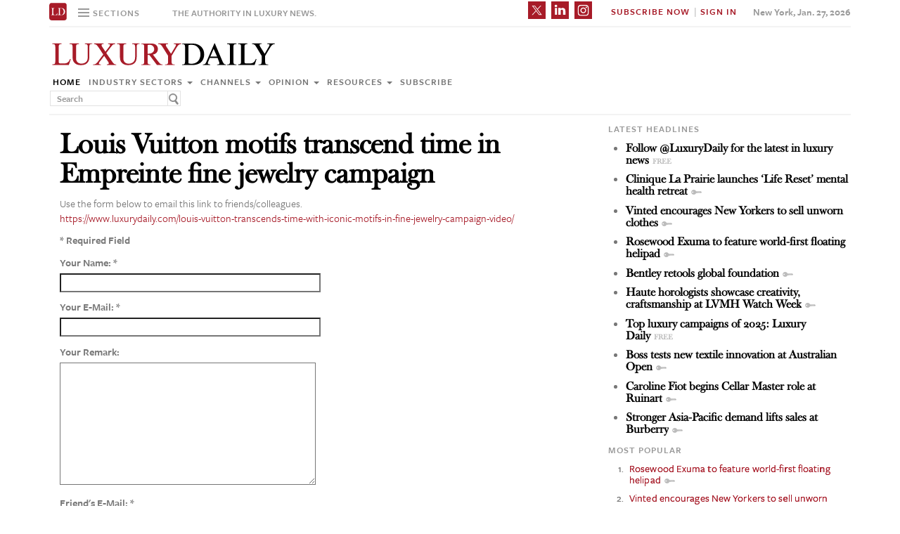

--- FILE ---
content_type: text/html; charset=UTF-8
request_url: https://www.luxurydaily.com/louis-vuitton-transcends-time-with-iconic-motifs-in-fine-jewelry-campaign-video/?email=1
body_size: 13029
content:
<!DOCTYPE html>
<html lang="en-US" prefix="og: http://ogp.me/ns# fb: http://ogp.me/ns/fb#" class="no-js">
<head>
		<title>Luxury Daily</title>
	<!-- Facebook Pixel Code -->
	<script>
		!function(f,b,e,v,n,t,s)
		{if(f.fbq)return;n=f.fbq=function(){n.callMethod?
		n.callMethod.apply(n,arguments):n.queue.push(arguments)};
		if(!f._fbq)f._fbq=n;n.push=n;n.loaded=!0;n.version='2.0';
		n.queue=[];t=b.createElement(e);t.async=!0;
		t.src=v;s=b.getElementsByTagName(e)[0];
		s.parentNode.insertBefore(t,s)}(window,document,'script',
		'https://connect.facebook.net/en_US/fbevents.js');
		 fbq('init', '1775042012546562');
		fbq('track', 'PageView');
		</script>
		<noscript>
		 <img height="1" width="1"
		src="https://www.facebook.com/tr?id=1775042012546562&ev=PageView
		&noscript=1"/>
	</noscript>
	<!-- End Facebook Pixel Code -->
	<script type="text/javascript">
		//var $appV = window.location.href;
		//if($appV.indexOf('file:///') == 0){
			if(navigator.serviceWorker.controller){
				console.log('[PWA Builder] active service worker found, no need to register');
			}else{
				navigator.serviceWorker.register('/swrker.js?'+Math.floor(Math.random()*1000), {scope: '/' }).then(function(reg) {
					console.log('Service worker has been registered for scope:'+ reg.scope);
				});
			}
		//}

		</script>
	<meta charset="UTF-8">
	<meta name="viewport" content="width=device-width, initial-scale=1">
	<meta name="id" content="355736">
	<link rel="manifest" href="manifest.json"></link>
		<link rel="pingback" href="https://www.luxurydaily.com/xmlrpc.php">
	
	
<!-- META Tags added by Add-Meta-Tags WordPress plugin. Get it at: http://www.g-loaded.eu/ -->
<meta name="description" content="French fashion house Louis Vuitton is repeating history, employing its iconic flower monogram motif for its latest fine jewelry release." />
<meta name="keywords" content="advertising, apparel and accessories, featured, industry sectors, news, apparel and accessories, louis vuitton, luxury, luxury daily, luxury marketing, luxury news" />


<link rel='dns-prefetch' href='//use.typekit.net' />
<link rel='dns-prefetch' href='//s.w.org' />
<link rel='dns-prefetch' href='//cache.luxurydaily.com' />
<link rel="alternate" type="application/rss+xml" title="Luxury Daily &raquo; Louis Vuitton motifs transcend time in Empreinte fine jewelry campaign Comments Feed" href="https://www.luxurydaily.com/louis-vuitton-transcends-time-with-iconic-motifs-in-fine-jewelry-campaign-video/feed/" />
		<script type="text/javascript">
			window._wpemojiSettings = {"baseUrl":"https:\/\/s.w.org\/images\/core\/emoji\/2.2.1\/72x72\/","ext":".png","svgUrl":"https:\/\/s.w.org\/images\/core\/emoji\/2.2.1\/svg\/","svgExt":".svg","source":{"concatemoji":"https:\/\/cache.luxurydaily.com\/wp-includes\/js\/wp-emoji-release.min.js"}};
			!function(a,b,c){function d(a){var b,c,d,e,f=String.fromCharCode;if(!k||!k.fillText)return!1;switch(k.clearRect(0,0,j.width,j.height),k.textBaseline="top",k.font="600 32px Arial",a){case"flag":return k.fillText(f(55356,56826,55356,56819),0,0),!(j.toDataURL().length<3e3)&&(k.clearRect(0,0,j.width,j.height),k.fillText(f(55356,57331,65039,8205,55356,57096),0,0),b=j.toDataURL(),k.clearRect(0,0,j.width,j.height),k.fillText(f(55356,57331,55356,57096),0,0),c=j.toDataURL(),b!==c);case"emoji4":return k.fillText(f(55357,56425,55356,57341,8205,55357,56507),0,0),d=j.toDataURL(),k.clearRect(0,0,j.width,j.height),k.fillText(f(55357,56425,55356,57341,55357,56507),0,0),e=j.toDataURL(),d!==e}return!1}function e(a){var c=b.createElement("script");c.src=a,c.defer=c.type="text/javascript",b.getElementsByTagName("head")[0].appendChild(c)}var f,g,h,i,j=b.createElement("canvas"),k=j.getContext&&j.getContext("2d");for(i=Array("flag","emoji4"),c.supports={everything:!0,everythingExceptFlag:!0},h=0;h<i.length;h++)c.supports[i[h]]=d(i[h]),c.supports.everything=c.supports.everything&&c.supports[i[h]],"flag"!==i[h]&&(c.supports.everythingExceptFlag=c.supports.everythingExceptFlag&&c.supports[i[h]]);c.supports.everythingExceptFlag=c.supports.everythingExceptFlag&&!c.supports.flag,c.DOMReady=!1,c.readyCallback=function(){c.DOMReady=!0},c.supports.everything||(g=function(){c.readyCallback()},b.addEventListener?(b.addEventListener("DOMContentLoaded",g,!1),a.addEventListener("load",g,!1)):(a.attachEvent("onload",g),b.attachEvent("onreadystatechange",function(){"complete"===b.readyState&&c.readyCallback()})),f=c.source||{},f.concatemoji?e(f.concatemoji):f.wpemoji&&f.twemoji&&(e(f.twemoji),e(f.wpemoji)))}(window,document,window._wpemojiSettings);
		</script>
		<style type="text/css">
img.wp-smiley,
img.emoji {
	display: inline !important;
	border: none !important;
	box-shadow: none !important;
	height: 1em !important;
	width: 1em !important;
	margin: 0 .07em !important;
	vertical-align: -0.1em !important;
	background: none !important;
	padding: 0 !important;
}
</style>
<link rel='stylesheet' id='wp-email-css'  href='https://cache.luxurydaily.com/wp-content/cache/busting/1/wp-content-plugins-wp-email-email-css-2.60.css' type='text/css' media='all' />
<link rel='stylesheet' id='chosen-css'  href='https://cache.luxurydaily.com/wp-content/plugins/wp-job-manager/assets/css/chosen.css' type='text/css' media='all' />
<link rel='stylesheet' id='wp-job-manager-frontend-css'  href='https://cache.luxurydaily.com/wp-content/plugins/wp-job-manager/assets/css/frontend.css' type='text/css' media='all' />
<link rel='stylesheet' id='wp-pagenavi-css'  href='https://cache.luxurydaily.com/wp-content/cache/busting/1/wp-content-plugins-wp-pagenavi-pagenavi-css-2.70.css' type='text/css' media='all' />
<link rel='stylesheet' id='font_css-css'  href='https://use.typekit.net/vrp0asz.css' type='text/css' media='all' />
<link rel='stylesheet' id='mr_social_sharing-css'  href='https://cache.luxurydaily.com/wp-content/plugins/social-sharing-toolkit/style_2.1.2.css' type='text/css' media='all' />
<script type='text/javascript' src='https://cache.luxurydaily.com/wp-content/cache/busting/1/wp-includes-js-jquery-jquery-1.12.4.js'></script>
<script type='text/javascript' src='https://cache.luxurydaily.com/wp-content/cache/busting/1/wp-includes-js-jquery-jquery-migrate.min-1.4.1.js'></script>
<script type='text/javascript' src='https://cache.luxurydaily.com/wp-content/plugins/social-sharing-toolkit/script_no_follow_2.1.2.js'></script>
<script type='text/javascript' src='https://cache.luxurydaily.com/wp-content/plugins/social-sharing-toolkit/includes/buttons/button.facebook.js'></script>
<script type='text/javascript' src='https://connect.facebook.net/en_US/all.js?#xfbml=1'></script>
<script type='text/javascript' src='https://platform.linkedin.com/in.js'></script>
<script type='text/javascript' src='https://platform.twitter.com/widgets.js'></script>
<link rel='https://api.w.org/' href='https://www.luxurydaily.com/wp-json/' />
<link rel="EditURI" type="application/rsd+xml" title="RSD" href="https://www.luxurydaily.com/xmlrpc.php?rsd" />
<link rel="wlwmanifest" type="application/wlwmanifest+xml" href="https://www.luxurydaily.com/wp-includes/wlwmanifest.xml" /> 
<link rel='prev' title='Burberry celebrates Lola bag with multidisciplinary art in new campaign' href='https://www.luxurydaily.com/burberry-celebrates-lola-bag-launch-with-multidisciplinary-artists-in-new-campaign/' />
<link rel='next' title='Macy’s sees slowing sales activity in Q2, adjusts forecast' href='https://www.luxurydaily.com/macys-sees-slowing-sales-activity-in-q2-adjusts-forecast/' />
<meta name="generator" content="WordPress 4.7.3" />
<link rel="canonical" href="https://www.luxurydaily.com/louis-vuitton-transcends-time-with-iconic-motifs-in-fine-jewelry-campaign-video/" />
<link rel='shortlink' href='https://www.luxurydaily.com/?p=355736' />
<link rel="alternate" type="application/json+oembed" href="https://www.luxurydaily.com/wp-json/oembed/1.0/embed?url=https%3A%2F%2Fwww.luxurydaily.com%2Flouis-vuitton-transcends-time-with-iconic-motifs-in-fine-jewelry-campaign-video%2F" />
<link rel="alternate" type="text/xml+oembed" href="https://www.luxurydaily.com/wp-json/oembed/1.0/embed?url=https%3A%2F%2Fwww.luxurydaily.com%2Flouis-vuitton-transcends-time-with-iconic-motifs-in-fine-jewelry-campaign-video%2F&#038;format=xml" />

<!--Plugin WP Missed Schedule 2013.0730.7777 Active - Tag d76ca983e4e0b1146b8511f40cd66015-->

<!-- WordPress Most Popular --><script type="text/javascript">/* <![CDATA[ */ jQuery.post("https://www.luxurydaily.com/wp-admin/admin-ajax.php", { action: "wmp_update", id: 355736, token: "24f87fdf05" }); /* ]]> */</script><!-- /WordPress Most Popular -->
<!-- START - Open Graph for Facebook, Google+ and Twitter Card Tags 2.2.6.1 -->
 <!-- Facebook Open Graph -->
  <meta property="og:locale" content="en_US"/>
  <meta property="og:site_name" content="Luxury Daily"/>
  <meta property="og:title" content="Louis Vuitton motifs transcend time in Empreinte fine jewelry campaign"/>
  <meta property="og:url" content="https://www.luxurydaily.com/louis-vuitton-transcends-time-with-iconic-motifs-in-fine-jewelry-campaign-video/"/>
  <meta property="og:type" content="article"/>
  <meta property="og:description" content="French fashion house Louis Vuitton is repeating history, employing its iconic flower monogram motif for its latest fine jewelry release."/>
  <meta property="og:image" content="https://www.luxurydaily.com/wp-content/uploads/2022/08/lv-fine-jewelry-1.jpeg"/>
  <meta property="og:image:url" content="https://www.luxurydaily.com/wp-content/uploads/2022/08/lv-fine-jewelry-1.jpeg"/>
  <meta property="og:image:secure_url" content="https://www.luxurydaily.com/wp-content/uploads/2022/08/lv-fine-jewelry-1.jpeg"/>
  <meta property="article:published_time" content="2022-08-23T05:00:04+00:00"/>
  <meta property="article:modified_time" content="2022-08-22T16:28:00+00:00" />
  <meta property="og:updated_time" content="2022-08-22T16:28:00+00:00" />
  <meta property="article:section" content="Advertising"/>
  <meta property="article:section" content="Apparel and accessories"/>
  <meta property="article:section" content="Featured"/>
  <meta property="article:section" content="Industry sectors"/>
  <meta property="article:section" content="News"/>
 <!-- Google+ / Schema.org -->
  <meta itemprop="name" content="Louis Vuitton motifs transcend time in Empreinte fine jewelry campaign"/>
  <meta itemprop="headline" content="Louis Vuitton motifs transcend time in Empreinte fine jewelry campaign"/>
  <meta itemprop="description" content="French fashion house Louis Vuitton is repeating history, employing its iconic flower monogram motif for its latest fine jewelry release."/>
  <meta itemprop="image" content="https://www.luxurydaily.com/wp-content/uploads/2022/08/lv-fine-jewelry-1.jpeg"/>
  <meta itemprop="datePublished" content="2022-08-23"/>
  <meta itemprop="dateModified" content="2022-08-22T16:28:00+00:00" />
  <meta itemprop="author" content="Amirah Keaton"/>
  <!--<meta itemprop="publisher" content="Luxury Daily"/>--> <!-- To solve: The attribute publisher.itemtype has an invalid value -->
 <!-- Twitter Cards -->
  <meta name="twitter:title" content="Louis Vuitton motifs transcend time in Empreinte fine jewelry campaign"/>
  <meta name="twitter:url" content="https://www.luxurydaily.com/louis-vuitton-transcends-time-with-iconic-motifs-in-fine-jewelry-campaign-video/"/>
  <meta name="twitter:description" content="French fashion house Louis Vuitton is repeating history, employing its iconic flower monogram motif for its latest fine jewelry release."/>
  <meta name="twitter:image" content="https://www.luxurydaily.com/wp-content/uploads/2022/08/lv-fine-jewelry-1.jpeg"/>
  <meta name="twitter:card" content="summary_large_image"/>
 <!-- SEO -->
 <!-- Misc. tags -->
 <!-- is_singular -->
<!-- END - Open Graph for Facebook, Google+ and Twitter Card Tags 2.2.6.1 -->
	
<script data-no-minify="1" data-cfasync="false">(function(w,d){function a(){var b=d.createElement("script");b.async=!0;b.src="https://cache.luxurydaily.com/wp-content/plugins/wp-rocket/inc/front/js/lazyload.1.0.5.min.js";var a=d.getElementsByTagName("script")[0];a.parentNode.insertBefore(b,a)}w.attachEvent?w.attachEvent("onload",a):w.addEventListener("load",a,!1)})(window,document);</script>
	<meta charset="utf-8">
<title>Luxury Daily</title>
<meta name="viewport" content="width=device-width, initial-scale=1">
<meta http-equiv="X-UA-Compatible" content="IE=edge">
<link rel="shortcut icon" href="https://cache.luxurydaily.com/wp-content/themes/LD2016/favicon.ico" type="image/x-icon" />
<link rel="stylesheet" href="https://cache.luxurydaily.com/wp-content/themes/LD2016/css/bootstrap.css" media="screen">
<link rel="stylesheet" href="https://cache.luxurydaily.com/wp-content/themes/LD2016/css/custom.min.css">
<link rel="stylesheet" href="https://cache.luxurydaily.com/wp-content/themes/LD2016/css/bootstrap.icon-large.min.css">
<link rel="stylesheet" href="https://cache.luxurydaily.com/wp-content/themes/LD2016/css/fonts.css">
<link rel="stylesheet" href="https://cache.luxurydaily.com/wp-content/themes/LD2016/css/MyFontsWebfontsKit.css">
<link rel="stylesheet" href="https://cache.luxurydaily.com/wp-content/themes/LD2016/style.css">
<link rel="stylesheet" href="https://www.luxurydaily.com/wp-content/themes/LD2016/css/ld.css?1769502526">



<link rel="stylesheet" href='https://cache.luxurydaily.com/wp-content/themes/LD2016/css/mobile-init.css' />

<link rel="stylesheet" media='screen and (max-width: 500px)' href='https://www.luxurydaily.com/wp-content/themes/LD2016/css/mobile-header.css?2' />

<!--link rel="stylesheet" media='screen and (max-width: 400px)' href='https://cache.luxurydaily.com/wp-content/themes/LD2016/css/mobile.css' /-->

<style>
	iframe{display: none;}
</style>

<!-- HTML5 shim and Respond.js IE8 support of HTML5 elements and media queries -->
<!--[if lt IE 9]>
<script src="https://cache.luxurydaily.com/wp-content/themes/LD2016/js/html5shiv.js"></script>
<script src="https://cache.luxurydaily.com/wp-content/themes/LD2016/js/respond.min.js"></script>
<![endif]-->

<script>
	(function(i, s, o, g, r, a, m) {
		i['GoogleAnalyticsObject'] = r;
		i[r] = i[r] ||
		function() {
			(i[r].q = i[r].q || []).push(arguments)
		}, i[r].l = 1 * new Date();
		a = s.createElement(o),
		m = s.getElementsByTagName(o)[0];
		a.async = 1;
		a.src = g;
		m.parentNode.insertBefore(a, m)
	})(window, document, 'script', 'https://www.google-analytics.com/analytics.js', 'ga');

	ga('create', 'UA-79189662-1', 'auto');
	ga('send', 'pageview');

</script>

<!--script type='text/javascript'>
	var googletag = googletag || {};
	googletag.cmd = googletag.cmd || [];
	(function() {
		var gads = document.createElement('script');
		gads.async = true;
		gads.type = 'text/javascript';
		var useSSL = 'https:' == document.location.protocol;
		gads.src = ( useSSL ? 'https:' : 'http:') + '//www.googletagservices.com/tag/js/gpt.js';
		var node = document.getElementsByTagName('script')[0];
		node.parentNode.insertBefore(gads, node);
	})();

</script-->

<script async='async' src='https://www.googletagservices.com/tag/js/gpt.js'></script>
<script>
  var googletag = googletag || {};
  googletag.cmd = googletag.cmd || [];
</script>

<script>
  googletag.cmd.push(function() {
    googletag.defineSlot('/60923973/large-rectangle-1-home', [336, 280], 'large-rectangle-1-home').addService(googletag.pubads());
    googletag.pubads().enableSingleRequest();
    googletag.enableServices();
  });
</script>

<script>
  googletag.cmd.push(function() {
    googletag.defineSlot('/60923973/large-rectangle-2-home', [336, 280], 'large-rectangle-2-home').addService(googletag.pubads());
    googletag.pubads().enableSingleRequest();
    googletag.enableServices();
  });
</script>

<script>
  googletag.cmd.push(function() {
    googletag.defineSlot('/60923973/large-rectangle-3-home', [336, 280], 'large-rectangle-3-home').addService(googletag.pubads());
    googletag.pubads().enableSingleRequest();
    googletag.enableServices();
  });
</script>

<script>
  googletag.cmd.push(function() {
    googletag.defineSlot('/60923973/large-rectangle-1-category', [336, 280], 'large-rectangle-1-category').addService(googletag.pubads());
    googletag.pubads().enableSingleRequest();
    googletag.enableServices();
  });
</script>

<script>
  googletag.cmd.push(function() {
    googletag.defineSlot('/60923973/large-rectangle-2-category', [336, 280], 'large-rectangle-2-category').addService(googletag.pubads());
    googletag.pubads().enableSingleRequest();
    googletag.enableServices();
  });
</script>

<script>
  googletag.cmd.push(function() {
    googletag.defineSlot('/60923973/large-rectangle-3-category', [336, 280], 'large-rectangle-3-category').addService(googletag.pubads());
    googletag.pubads().enableSingleRequest();
    googletag.enableServices();
  });
</script>

<script>
  googletag.cmd.push(function() {
    googletag.defineSlot('/60923973/large-rectangle-1-article', [336, 280], 'large-rectangle-1-article').addService(googletag.pubads());
    googletag.pubads().enableSingleRequest();
    googletag.enableServices();
  });
</script>

<script>
  googletag.cmd.push(function() {
    googletag.defineSlot('/60923973/large-rectangle-2-article', [336, 280], 'large-rectangle-2-article').addService(googletag.pubads());
    googletag.pubads().enableSingleRequest();
    googletag.enableServices();
  });
</script>

<script>
  googletag.cmd.push(function() {
    googletag.defineSlot('/60923973/large-rectangle-3-article', [336, 280], 'large-rectangle-3-article').addService(googletag.pubads());
    googletag.pubads().enableSingleRequest();
    googletag.enableServices();
  });
</script>


<!--script src="https://cache.luxurydaily.com/wp-content/themes/LD2016/js/jquery-1.10.2.min.js"></script-->

<script src="https://cache.luxurydaily.com/wp-content/themes/LD2016/js/jquery-1.11.1.min.js"></script>

<script>
	$(window).load(function() {
	  // When the page has loaded
	  $("iframe").show();
	});
</script>

<script src="https://cache.luxurydaily.com/wp-content/themes/LD2016/js/jquery-ui.min.js"></script>

<script src="https://cache.luxurydaily.com/wp-content/themes/LD2016/js/jquery.form.min.js"></script>

	

	<script src="https://cache.luxurydaily.com/wp-content/themes/LD2016/js/bootstrap.min.js"></script>
	<script src="https://cache.luxurydaily.com/wp-content/themes/LD2016/js/custom.js"></script>
	<script src="https://cache.luxurydaily.com/wp-content/themes/LD2016/js/aes.js"></script>


	<script>

	function setCookie(cname, cvalue, ttl) {

			if(!ttl){
				ttl = 100*24*60*60*1000;
			}

	    var d = new Date();
	    d.setTime(d.getTime() + (ttl));
	    var expires = "expires="+ d.toUTCString();
	    document.cookie = cname + "=" + cvalue + ";" + expires + ";path=/";

			var item = {
				value: cvalue,
				expiry: d.getTime() + ttl,
			}
			localStorage.setItem(cname, JSON.stringify(item))
	}

	function getCookie(cname) {
	    var name = cname + "=";
	    var decodedCookie = decodeURIComponent(document.cookie);
	    var ca = decodedCookie.split(';');
	    for(var i = 0; i <ca.length; i++) {
	        var c = ca[i];
	        while (c.charAt(0) == ' ') {
	            c = c.substring(1);
	        }
	        if (c.indexOf(name) == 0) {
	            return c.substring(name.length, c.length);
	        }
	    }

			const itemStr = localStorage.getItem(cname)

			if (itemStr) {

				const item = JSON.parse(itemStr)
				const now = new Date()
				// compare the expiry time of the item with the current time
				if (now.getTime() > item.expiry) {
					// If the item is expired, delete the item from storage
					// and return ""
					localStorage.removeItem(cname)

				} else {

					return item.value

				}

			}

	    return "";
	}

	</script>

	<script src="https://www.luxurydaily.com/wp-content/themes/LD2016/js/ld.js?1769502526"></script>


	

</head>

<body >
<div class="navbar navbar-default navbar-fixed-top">

	<div class="container">
		<div class="navbar-header">
						<a href="/" class="initials"><img width="25" height="25" src="https://cache.luxurydaily.com/wp-content/themes/LD2016/svg/ld-favicon.svg" /></a>
			<a href="/" id="logo-mobile"><img style="max-width: 325px; width: 100%; height: 36px;" src="https://cache.luxurydaily.com/wp-content/themes/LD2016/svg/Luxury-Daily_logo.svg" /></a>

			<div class="navbar collapse navbar-collapse sections">

				<ul class="nav navbar-nav">
					<li class="dropdown">
						<a href="#" class="desktop dropdown-toggle" type="button" data-toggle="dropdown"role="button" aria-expanded="false" >
							<ul class="clr">
								<li class="bars">
									<div class="bar"></div>
									<div class="bar"></div>
									<div class="bar"></div>
								</li>
								<li class="label">Sections</li>
							</ul>
						</a>

						<ul class="dropdown-menu">
							<li><a class="reverse" href="/">Home</a></li>
							<li><a class="reverse" href="/category/sectors">Industry sectors</a></li>
							<li><a class="reverse" href="/category/news">Channels</a></li>
							<li><a class="reverse" href="/category/opinion">Opinion</a></li>
							<li><a class="reverse" href="/category/resources">Resources</a></li>
							<li><a class="reverse pop-subscribe loggedout" href="https://subscribe.luxurydaily.com/LUX/?f=annualnsm&s=18ANNMISCA">Subscribe</a></li><!--https://subscribe.luxurydaily.com/LUX/?f=12for12&s=IDROPDOWN-->
						</ul>

					</li>
				</ul>
			</div>

			<a href="#" class="magnify"  target="search">
				<div class="magnify-inner"></div>
			</a>

			<span class="make-us lighter-grey">The authority in luxury news.</span>

			<button class="navbar-toggle " type="button" data-toggle="collapse" data-target="#navbar-main">
				<div class="navbar-toggle-inner"></div>
			</button>

			<div id="mobile-sub-menu">

				<div id="date-mobile">Jan. 27, 2026</div>
				<span class="label subscribe">
					<a href="#" id="popular-mobile" target="popular">Most Popular</a>
					<span style="color: #ccc;"> &nbsp; &nbsp; </span>
					<a class="my pop-login" href="/log-in" style="display: none;">My Account</a>					<a class="sign-in-subscribe pop-subscribe loggedout" style="display: none;" href="https://subscribe.luxurydaily.com/LUX/?f=annualnsm&s=18ANNMISCA" id="subscribe-mobile">Subscribe</a><!--https://subscribe.luxurydaily.com/LUX/?f=12for12&s=IHEADERMENUMOBILE-->
					<span style="color: #ccc;" class="loggedout"> &nbsp; &nbsp; </span>
					<a class="sign-in pop-login loggedout" href="/log-in" style="display: none;">Sign In</a>
					<a class="logout-link pop-logout loggedin" style="display: none;" href="https://cache.luxurydaily.com/wp-content/themes/LD2016/../../plugins/cambey/logout.php">Log out</a>
				</span>
			</div>
		</div>

		<div class="navbar-collapse collapse" id="navbar-main">
			<ul class="nav navbar-nav navbar-right">
				<li class="share-container">
											<span class="mr_social_sharing"> <a href="https://twitter.com/luxurydaily" rel="nofollow" target="_blank"> <img style="width: 25px;height: 25px;" src="https://cache.luxurydaily.com/wp-content/themes/LD2016/svg/x_icon.svg" class="nopin" alt="Connect on Twitter" title="Connect on X"> </a> </span>
						<span class="mr_social_sharing"> <a href="https://www.linkedin.com/company/luxury-daily" rel="nofollow" target="_blank"> <img style="width: 25px;height: 25px;" src="https://cache.luxurydaily.com/wp-content/themes/LD2016/svg/linkedin_icon.svg" class="nopin" alt="Connect on LinkedIn" title="Connect on LinkedIn"> </a> </span>
						<span class="mr_social_sharing"> <a href="https://www.instagram.com/luxurydaily/" rel="nofollow" target="_blank"> <img style="width: 25px;height: 25px;" src="https://cache.luxurydaily.com/wp-content/themes/LD2016/svg/instagram_icon.svg" class="nopin" alt="Connect on Instagram" title="Connect on Instagram"> </a> </span>
										</li>
				<li class="label subscribe">
					<a class="my" href="/log-in" style="display: none;">My Account</a>										<a class="sign-in-subscribe loggedout pop-subscribe" href="https://subscribe.luxurydaily.com/LUX/?f=ANNUALNSM" style="display: none;">Subscribe Now</a>
					<span style="color: #ccc;" class="loggedout"> &nbsp;|&nbsp; </span>
					<a class="sign-in loggedout pop-login" href="/log-in" style="display: none;">Sign In</a>
					<a class="logout-link loggedin pop-logout" style="display: none;" href="https://cache.luxurydaily.com/wp-content/themes/LD2016/../../plugins/cambey/logout.php">Log Out</a>
				</li>
				<li class="label date">New York, Jan. 27, 2026</li>
			</ul>

			<ul class="no-bullet mobile-menu">
				<li><a class="reverse" href="/">Home</a></li>
				<li><a class="reverse" href="/category/sectors">Industry Sectors</a></li>
				<li><a class="reverse" href="/category/news">Channels</a></li>
				<li><a class="reverse" href="/category/opinion">Opinion</a></li>
				<li><a class="reverse" href="/category/resources">Resources</a></li>
				<li><a class="reverse" href="/advertise">Advertise</a></li>
				<li><a class="reverse loggedout pop-subscribe" href="https://subscribe.luxurydaily.com/LUX/?f=paid">Subscribe</a></li><!--https://subscribe.luxurydaily.com/LUX/?f=12for12&s=IDROPDOWNMOBILE-->
			</ul>
		</div>
	</div>
</div>

<div class="navbar fold search">

	<div class="search-inner">

		<form class="navbar-form navbar-left search" role="search">
			<div class="form-group">
				<ul class="clr">
					<li>
						<input type="text" class="form-control" placeholder="Search">
					</li>
					<li>
						<a href="#" class="popup-magnify"><img src="https://cache.luxurydaily.com/wp-content/themes/LD2016/img/magnify-new.png"></a>

					</li>
				</ul>
			</div>
		</form>

	</div>
</div>

<div class="navbar fold popular">
	<div class="popular-inner">
		<ol class="">
			<li><a class="key" href="https://www.luxurydaily.com/rosewood-exuma-to-feature-world-first-floating-helipad" title="Rosewood Exuma to feature world-first floating helipad">Rosewood Exuma to feature world-first floating helipad</a></li><li><a class="key" href="https://www.luxurydaily.com/vinted-encourages-new-yorkers-to-sell-unworn-clothes" title="Vinted encourages New Yorkers to sell unworn clothes">Vinted encourages New Yorkers to sell unworn clothes</a></li><li><a class="free" href="https://www.luxurydaily.com/top-luxury-campaigns-of-2025-luxury-daily" title="Top luxury campaigns of 2025: Luxury Daily">Top luxury campaigns of 2025: Luxury Daily</a></li><li><a class="key" href="https://www.luxurydaily.com/clinique-la-prairie-launches-life-reset-mental-health-retreat" title="Clinique La Prairie launches &#x2018;Life Reset&#x2019; mental health retreat">Clinique La Prairie launches &#x2018;Life Reset&#x2019; mental health retreat</a></li><li><a class="free" href="https://www.luxurydaily.com/follow-luxurydaily-for-the-latest-in-luxury-news" title="Follow @LuxuryDaily for the latest in luxury news">Follow @LuxuryDaily for the latest in luxury news</a></li><li><a class="key" href="https://www.luxurydaily.com/bentley-retools-global-foundation" title="Bentley retools global foundation">Bentley retools global foundation</a></li><li><a class="key" href="https://www.luxurydaily.com/haute-horologists-showcase-creativity-craftsmanship-at-lvmh-watch-week" title="Haute horologists showcase creativity, craftsmanship at LVMH Watch Week">Haute horologists showcase creativity, craftsmanship at LVMH Watch Week</a></li><li><a class="free" href="https://www.luxurydaily.com/americana-chic-on-the-rise-1stdibs" title="&#x2018;Americana Chic&#x2019; on the rise: 1stDibs">&#x2018;Americana Chic&#x2019; on the rise: 1stDibs</a></li><li><a class="key" href="https://www.luxurydaily.com/prada-taps-re-nylon-profits-to-platform-environmental-education" title="Prada taps &#x2018;Re-Nylon&#x2019; profits to resource environmental education">Prada taps &#x2018;Re-Nylon&#x2019; profits to resource environmental education</a></li><li><a class="key" href="https://www.luxurydaily.com/lucid-uber-debut-autonomous-luxury-taxi-service" title="Lucid, Uber debut autonomous luxury taxi service">Lucid, Uber debut autonomous luxury taxi service</a></li>		</ol>
	</div>
</div>


<div class="navbar fold subscribe">
	<div class="subscribe-inner">

		<ul class="clr">
			<li><input type="text" class="form-control" placeholder="EMAIL ADDRESS"></li>
			<li><a href="#" class="footer-subscribe"><img src="https://cache.luxurydaily.com/wp-content/themes/LD2016/img/subscribe.png"></a></li>
		</ul>
	</div>
</div>

<div class="container main">

	<div class="overlay"></div>
	<div class="page-header leaderboard top" style="display: none; height: 0;">

	</div>

	<div class="page-header logo">
		<div class="row">
			<div class="col-lg-8">
								<a href="/" id="logo"><img style="max-width: 325px; width: 100%; height: 36px;" src="https://cache.luxurydaily.com/wp-content/themes/LD2016/svg/Luxury-Daily_logo.svg" /></a>

				<div class="navbar collapse navbar-collapse">
					<ul class="nav navbar-nav">
						<li><a href="/">Home</a></li>
						<li class="dropdown">
							<a href="/category/sectors" class="dropdown-toggle grey" data-toggle="dropdown" role="button" aria-expanded="false">Industry sectors <span class="caret"></span></a>
							<ul class="dropdown-menu multi-column columns-3" role="menu">

								<div class="row">
									<div class="col-sm-4">
										<ul class="multi-column-dropdown">

											<li class="cat-item cat-item-2053"><a href="/category/sectors/apparel-and-accessories/" title="View all posts filed under Apparel and accessories">Apparel and accessories</a></li>
											<li class="cat-item cat-item-2054"><a href="/category/sectors/arts-and-entertainment/" title="View all posts filed under Arts and entertainment">Arts and entertainment</a></li>
											<li class="cat-item cat-item-2055"><a href="/category/sectors/automotive-industry-sectors/" title="View all posts filed under Automotive">Automotive</a></li>
											<li class="cat-item cat-item-2056"><a href="/category/sectors/consumer-electronics/" title="View all posts filed under Consumer electronics">Consumer electronics</a></li>
											<li class="cat-item cat-item-2057"><a href="/category/sectors/consumer-packaged-goods/" title="View all posts filed under Consumer packaged goods">Consumer packaged goods</a></li>
											<li class="cat-item cat-item-2058"><a href="/category/sectors/education/" title="View all posts filed under Education">Education</a></li>
											<li class="cat-item cat-item-2059"><a href="/category/sectors/financial-services/" title="View all posts filed under Financial services">Financial services</a></li>
											<li class="cat-item cat-item-2060"><a href="/category/sectors/food-and-beverage/" title="View all posts filed under Food and beverage">Food and beverage</a></li>
											<li class="cat-item cat-item-2061"><a href="/category/sectors/fragrance-and-personal-care/" title="View all posts filed under Fragrance and personal care">Fragrance and personal care</a></li>

										</ul>
									</div>
									<div class="col-sm-4">
										<ul class="multi-column-dropdown">

											<li class="cat-item cat-item-2062"><a href="/category/sectors/government/" title="View all posts filed under Government">Government</a></li>
											<li class="cat-item cat-item-2063"><a href="/category/sectors/healthcare/" title="View all posts filed under Healthcare">Healthcare</a></li>
											<li class="cat-item cat-item-2064"><a href="/category/sectors/home-furnishings/" title="View all posts filed under Home furnishings">Home furnishings</a></li>
											<li class="cat-item cat-item-2065"><a href="/category/sectors/jewelry/" title="View all posts filed under Jewelry">Jewelry</a></li>
											<li class="cat-item cat-item-2066"><a href="/category/sectors/legal-and-privacy/" title="View all posts filed under Legal and privacy">Legal and privacy</a></li>
											<li class="cat-item cat-item-20093"><a href="/category/sectors/luxury-living/" title="View all posts filed under Luxury Living">Luxury Living</a></li>
											<li class="cat-item cat-item-20093"><a href="/category/sectors/special-reports/" title="View all posts filed under Luxury Memo Special Reports">Luxury Memo Special Reports</a></li>
											<li class="cat-item cat-item-2067"><a href="/category/sectors/marketing-industry-sectors/" title="View all posts filed under Marketing">Marketing</a></li>
											<li class="cat-item cat-item-2068"><a href="/category/sectors/mediapublishing/" title="View all posts filed under Media/publishing">Media/publishing</a></li>
											<li class="cat-item cat-item-1191"><a href="/category/sectors/nonprofits/" title="View all posts filed under Nonprofits">Nonprofits</a></li>
											<li class="cat-item cat-item-2069"><a href="/category/sectors/real-estate/" title="View all posts filed under Real estate">Real estate</a></li>

										</ul>
									</div>
									<div class="col-sm-4">
										<ul class="multi-column-dropdown">
											<li class="cat-item cat-item-2070"><a href="/category/sectors/retail-industry-sectors/" title="View all posts filed under Retail">Retail</a></li>
											<li class="cat-item cat-item-2071"><a href="/category/sectors/software-and-technology-industry-sectors/" title="View all posts filed under Software and technology">Software and technology</a></li>
											<li class="cat-item cat-item-2072"><a href="/category/sectors/sports/" title="View all posts filed under Sports">Sports</a></li>
											<li class="cat-item cat-item-2073"><a href="/category/sectors/telecommunications/" title="View all posts filed under Telecommunications">Telecommunications</a></li>
											<li class="cat-item cat-item-2074"><a href="/category/sectors/travel-and-hospitality/" title="View all posts filed under Travel and hospitality">Travel and hospitality</a></li>

										</ul>
									</div>
								</div>
							</ul>
						</li>

						<li class="dropdown">
							<a href="/category/news" class="dropdown-toggle grey" data-toggle="dropdown" role="button" aria-expanded="false">Channels <span class="caret"></span></a>
							<ul class="dropdown-menu multi-column columns-2" role="menu">
								<div class="row">
									<div class="col-sm-6">
										<ul class="multi-column-dropdown">
											<li class="cat-item cat-item-12"><a href="/category/news/advertising/" title="View all posts filed under Advertising">Advertising</a></li>
											<li class="cat-item cat-item-2083"><a href="/category/news/commerce-news/" title="View all posts filed under Commerce">Commerce</a></li>
											<li class="cat-item cat-item-47"><a href="/category/news/events/" title="View all posts filed under Events">Events / Causes</a></li>
											<li class="cat-item cat-item-2043"><a href="/category/news/in-store/" title="View all posts filed under In-store">In-store</a></li>
											<li class="cat-item cat-item-2044"><a href="/category/news/internet-news/" title="View all posts filed under Internet">Internet</a></li>
											<li class="cat-item cat-item-25"><a href="/category/news/legal-privacy/" title="View all posts filed under Legal/privacy">Legal/privacy</a></li>
											<li class="cat-item cat-item-2045"><a href="/category/news/mail/" title="View all posts filed under Mail">Mail</a></li>
										</ul>
									</div>
									<div class="col-sm-6">
										<ul class="multi-column-dropdown">
											<li class="cat-item cat-item-2047"><a href="/category/news/mobile-news/" title="View all posts filed under Mobile">Mobile</a></li>
											<li class="cat-item cat-item-2082"><a href="/category/news/multichannel/" title="View all posts filed under Multichannel">Multichannel</a></li>
											<li class="cat-item cat-item-2048"><a href="/category/news/out-of-home/" title="View all posts filed under Out of home">Out of home</a></li>
											<li class="cat-item cat-item-2049"><a href="/category/news/print/" title="View all posts filed under Print">Print</a></li>
											<li class="cat-item cat-item-2051"><a href="/category/news/radio/" title="View all posts filed under Radio">Radio</a></li>
											<li class="cat-item cat-item-32"><a href="/category/news/research/" title="View all posts filed under Research">Research</a></li>
											<li class="cat-item cat-item-2050"><a href="/category/news/television/" title="View all posts filed under Television">Television</a></li>
										</ul>
									</div>
								</div>
							</ul>
						</li>

						<li class="dropdown">
							<a href="/category/opinion" class="dropdown-toggle grey" data-toggle="dropdown" role="button" aria-expanded="false">Opinion <span class="caret"></span></a>
							<ul class="dropdown-menu">
								<li class="cat-item cat-item-43"><a href="/category/opinion/blog/">Blog</a></li>
								<li class="cat-item cat-item-39"><a href="/category/opinion/classic-guides/">Classic Guides</a></li>
								<li class="cat-item cat-item-40"><a href="/category/opinion/columns/">Columns</a></li>
								<li class="cat-item cat-item-41"><a href="/category/opinion/editorials/">Editorials</a></li>
								<li class="cat-item cat-item-42"><a href="/category/opinion/letters/">Letters</a></li>
								<li class="cat-item cat-item-4039"><a href="/category/opinion/q-and-a/">Q&amp;A</a></li>
								<li class="cat-item cat-item-4040"><a href="/category/opinion/strategy-opinion/">Strategy</a></li>
							</ul>
						</li>
						<li class="dropdown">
							<a href="/category/resources" class="dropdown-toggle grey" data-toggle="dropdown" role="button" aria-expanded="false">Resources <span class="caret"></span></a>

							<ul class="dropdown-menu">
								<li class="cat-item cat-item-"><a href="/category/resources/case-studies">Case studies</a></li>
								<li class="cat-item cat-item-"><a href="/conferences">Conferences</a></li>
								<li class="cat-item cat-item-"><a href="/category/resources/editorial-calendar">Editorial calendar</a></li>
								<li class="cat-item cat-item-"><a href="/luxury-daily-awards">Luxury Daily Awards</a></li>

								<li class="cat-item cat-item-"><a href="/luxury-firstlook">Luxury FirstLook</a></li>
								<li class="cat-item cat-item-"><a href="/luxury-mobile-summit">Luxury Mobile Summit</a></li>
								<li class="cat-item cat-item-"><a href="/luxury-roundtable">Luxury Roundtable</a></li>
								<li class="cat-item cat-item-"><a href="/luxury-retail-summit">Luxury Retail Summit</a></li>
								<li class="cat-item cat-item-"><a href="/category/resources/news-briefs">News briefs</a></li>
								<li class="cat-item cat-item-"><a href="/newsletter-archive">Newsletter archive</a></li>
								<li class="cat-item cat-item-"><a href="/category/resources/podcasts">Podcasts</a></li>
								<li class="cat-item cat-item-"><a href="/videos">Video</a></li>
								<li class="cat-item cat-item-"><a href="/category/resources/webinars">Webinars</a></li>
								<li class="cat-item cat-item-"><a href="/category/resources/white-papers">White papers</a></li>
							</ul>

						</li>
						<li>
							<a href="https://subscribe.luxurydaily.com/LUX/?f=paid" class="grey loggedout pop-subscribe">Subscribe</a><!--https://subscribe.luxurydaily.com/LUX/?f=12for12&s=IDROPDOWN-->
						</li>
						<li>
							<form class="navbar-form navbar-left search" role="search">
								<div class="form-group">
									<ul class="clr"><li><input type="text" class="form-control" placeholder="Search"></li><li><a href="#" class="header-magnify"><img width="16" src="https://cache.luxurydaily.com/wp-content/themes/LD2016/img/magnify-new.png"></a></li></ul>
								</div>

							</form>
						</li>
					</ul>
				</div>
			</div>
			<div class="col-lg-4">
							</div>
		</div>
	</div>

	
<div class="section clearfix main galleries">

    <div class="row text">

		<div class="col-lg-8">

			<div class="col-lg-12">
				<h1 class="sector category">
	                Louis Vuitton motifs transcend time in Empreinte fine jewelry campaign	            </h1>
            </div>

			<div class="col-lg-12">


			<article id="post-355736" class="post-355736 post type-post status-publish format-standard hentry category-advertising category-apparel-and-accessories category-featured category-sectors category-news tag-apparel-and-accessories tag-louis-vuitton tag-luxury tag-luxury-daily tag-luxury-marketing tag-luxury-news">

				<div class="entry-content">

					<p style="text-align: left">Use the form below to email this link to friends/colleagues.<br><a href="https://www.luxurydaily.com/louis-vuitton-transcends-time-with-iconic-motifs-in-fine-jewelry-campaign-video/">https://www.luxurydaily.com/louis-vuitton-transcends-time-with-iconic-motifs-in-fine-jewelry-campaign-video/</a></p><div id="wp-email-content" class="wp-email">
<form action="https://www.luxurydaily.com/louis-vuitton-transcends-time-with-iconic-motifs-in-fine-jewelry-campaign-video/email/" method="post">
<p style="display: none;"><input type="hidden" id="p" name="p" value="355736" /></p>
<p style="display: none;"><input type="hidden" id="wp-email_nonce" name="wp-email_nonce" value="74120d5905" /></p>
<p id="wp-email-required">* Required Field</p>
<p>
<label for="yourname">Your Name: *</label><br />
<input type="text" size="50" id="yourname" name="yourname" class="TextField" value="" />
</p>
<p>
<label for="youremail">Your E-Mail: *</label><br />
<input type="text" size="50" id="youremail" name="youremail" class="TextField" value="" dir="ltr" />
</p>
<p>
	<label for="yourremarks">Your Remark:</label><br />
	<textarea cols="49" rows="8" id="yourremarks" name="yourremarks" class="Forms"></textarea>
</p>
<p>
<label for="friendemail">Friend's E-Mail: *</label><br />
<input type="text" size="50" id="friendemail" name="friendemail" class="TextField" value="" dir="ltr" /><br /><em>Separate multiple entries with a comma. Maximum 5 entries.</em>
</p>
<p>
<label for="imageverify">Image Verification: *</label><br />
<img src="https://www.luxurydaily.com/wp-content/plugins/wp-email/email-image-verify.php" width="55" height="15" alt="E-Mail Image Verification" /><input type="text" size="5" maxlength="5" id="imageverify" name="imageverify" class="TextField" />
</p>
<p id="wp-email-button"><input type="button" value="     Mail It!     " id="wp-email-submit" class="Button" onclick="email_form();" onkeypress="email_form();" /></p>
</form>
<div id="wp-email-loading" class="wp-email-loading"><img src="https://www.luxurydaily.com/wp-content/plugins/wp-email/images/loading.gif" width="16" height="16" alt="Loading ..." title="Loading ..." class="wp-email-image" />&nbsp;Loading ...</div>
</div>
				</div>

			</article>

			</div>
        </div>

        <div class="col-lg-4 headline-list sidebar">

            
	<div class="heading">
		<a style="color: #999;" href="/category/news">LATEST HEADLINES</a>
	</div>


	<ul class="">

					<li>
				<h6><a  class="reverse free" href="https://www.luxurydaily.com/follow-luxurydaily-for-the-latest-in-luxury-news/">Follow @LuxuryDaily for the latest in luxury news</a></h6>
			</li>
					<li>
				<h6><a  class="reverse key" href="https://www.luxurydaily.com/clinique-la-prairie-launches-life-reset-mental-health-retreat/">Clinique La Prairie launches ‘Life Reset’ mental health retreat</a></h6>
			</li>
					<li>
				<h6><a  class="reverse key" href="https://www.luxurydaily.com/vinted-encourages-new-yorkers-to-sell-unworn-clothes/">Vinted encourages New Yorkers to sell unworn clothes</a></h6>
			</li>
					<li>
				<h6><a  class="reverse key" href="https://www.luxurydaily.com/rosewood-exuma-to-feature-world-first-floating-helipad/">Rosewood Exuma to feature world-first floating helipad</a></h6>
			</li>
					<li>
				<h6><a  class="reverse key" href="https://www.luxurydaily.com/bentley-retools-global-foundation/">Bentley retools global foundation</a></h6>
			</li>
					<li>
				<h6><a  class="reverse key" href="https://www.luxurydaily.com/haute-horologists-showcase-creativity-craftsmanship-at-lvmh-watch-week/">Haute horologists showcase creativity, craftsmanship at LVMH Watch Week</a></h6>
			</li>
					<li>
				<h6><a  class="reverse free" href="https://www.luxurydaily.com/top-luxury-campaigns-of-2025-luxury-daily/">Top luxury campaigns of 2025: Luxury Daily</a></h6>
			</li>
					<li>
				<h6><a  class="reverse key" href="https://www.luxurydaily.com/boss-tests-new-textile-innovation-at-australian-open/">Boss tests new textile innovation at Australian Open</a></h6>
			</li>
					<li>
				<h6><a  class="reverse key" href="https://www.luxurydaily.com/caroline-fiot-begins-cellar-master-role-at-ruinart/">Caroline Fiot begins Cellar Master role at Ruinart</a></h6>
			</li>
					<li>
				<h6><a  class="reverse key" href="https://www.luxurydaily.com/stronger-asia-pacific-demand-lifts-sales-at-burberry/">Stronger Asia-Pacific demand lifts sales at Burberry</a></h6>
			</li>
		
	</ul>

	<!--<div style="clear: both; height: 10.5px"></div>-->

	
<!--<div style="clear: both;"></div>-->

<div style="clear: both;"></div>
<div class="heading">
	MOST POPULAR
</div>

<ol class="thicken most-popular">

	<li><a class="key" href="https://www.luxurydaily.com/rosewood-exuma-to-feature-world-first-floating-helipad" title="Rosewood Exuma to feature world-first floating helipad">Rosewood Exuma to feature world-first floating helipad</a></li><li><a class="key" href="https://www.luxurydaily.com/vinted-encourages-new-yorkers-to-sell-unworn-clothes" title="Vinted encourages New Yorkers to sell unworn clothes">Vinted encourages New Yorkers to sell unworn clothes</a></li><li><a class="free" href="https://www.luxurydaily.com/top-luxury-campaigns-of-2025-luxury-daily" title="Top luxury campaigns of 2025: Luxury Daily">Top luxury campaigns of 2025: Luxury Daily</a></li><li><a class="key" href="https://www.luxurydaily.com/clinique-la-prairie-launches-life-reset-mental-health-retreat" title="Clinique La Prairie launches &#x2018;Life Reset&#x2019; mental health retreat">Clinique La Prairie launches &#x2018;Life Reset&#x2019; mental health retreat</a></li><li><a class="free" href="https://www.luxurydaily.com/follow-luxurydaily-for-the-latest-in-luxury-news" title="Follow @LuxuryDaily for the latest in luxury news">Follow @LuxuryDaily for the latest in luxury news</a></li><li><a class="key" href="https://www.luxurydaily.com/bentley-retools-global-foundation" title="Bentley retools global foundation">Bentley retools global foundation</a></li><li><a class="key" href="https://www.luxurydaily.com/haute-horologists-showcase-creativity-craftsmanship-at-lvmh-watch-week" title="Haute horologists showcase creativity, craftsmanship at LVMH Watch Week">Haute horologists showcase creativity, craftsmanship at LVMH Watch Week</a></li><li><a class="free" href="https://www.luxurydaily.com/americana-chic-on-the-rise-1stdibs" title="&#x2018;Americana Chic&#x2019; on the rise: 1stDibs">&#x2018;Americana Chic&#x2019; on the rise: 1stDibs</a></li><li><a class="key" href="https://www.luxurydaily.com/prada-taps-re-nylon-profits-to-platform-environmental-education" title="Prada taps &#x2018;Re-Nylon&#x2019; profits to resource environmental education">Prada taps &#x2018;Re-Nylon&#x2019; profits to resource environmental education</a></li><li><a class="key" href="https://www.luxurydaily.com/lucid-uber-debut-autonomous-luxury-taxi-service" title="Lucid, Uber debut autonomous luxury taxi service">Lucid, Uber debut autonomous luxury taxi service</a></li>
</ol>

<div style="clear: both;"></div>
<div>
	<div style='margin: 30px 0;'>
		<a href="https://bit.ly/3HmmnL7" target="_blank" alt="Luxury Daily on Instagram">
		<img style="max-width: 360px; height: auto; width: 100%;" src="/ads/Luxury-Daily_Instagram-ad.jpg" />
		</a>
	</div>
</div>

<div style="clear: both;"></div>
<div class="sidebar-videos">
<div class="heading">
	<a href="/videos">VIDEOS</a>
</div>

<ul class="thicken">


						<li>
						<a class="reverse key" href="/videos?id=430652&num=1">Clinique La Prairie launches ‘Life Reset’ mental health retreat</a>
					</li>
									<li>
						<a class="reverse free" href="/videos?id=430591&num=1">Top luxury campaigns of 2025: Luxury Daily</a>
					</li>
									<li>
						<a class="reverse free" href="/videos?id=430591&num=2">Top luxury campaigns of 2025: Luxury Daily</a>
					</li>
									<li>
						<a class="reverse free" href="/videos?id=430591&num=3">Top luxury campaigns of 2025: Luxury Daily</a>
					</li>
									<li>
						<a class="reverse key" href="/videos?id=430444&num=1">Invite-only driving programs from Aston Martin enter year two</a>
					</li>
									<li>
						<a class="reverse key" href="/videos?id=430271&num=1">Top luxury campaigns of 2025: YSL Beauty, ‘Don't Call It Love’</a>
					</li>
									<li>
						<a class="reverse key" href="/videos?id=430214&num=1">Top luxury campaigns of 2025: Rolex, ‘Reach for the Crown’</a>
					</li>
									<li>
						<a class="reverse key" href="/videos?id=430156&num=1">Top luxury campaigns of 2025: Burberry, ‘It’s Always Burberry Weather’</a>
					</li>
									<li>
						<a class="reverse key" href="/videos?id=430156&num=2">Top luxury campaigns of 2025: Burberry, ‘It’s Always Burberry Weather’</a>
					</li>
									<li>
						<a class="reverse key" href="/videos?id=430163&num=1">Top luxury campaigns of 2025: Rolls-Royce, Phantom Centenary</a>
					</li>
				
</ul>

<a class="more reverse" href="/videos"><span class="gt-label">More Videos</span> <span class="glyphicon glyphicon-menu-right gt-one"></span><span class="glyphicon glyphicon-menu-right gt-two"></span></a>
</div>


<div style="clear: both;"></div>

<div style="clear: both;"></div>


        </div>
    </div>
</div>

<!--
<div class="page-header bottom" style="">
	<div class="row">
		<div class="col-lg-12">
			<div class="ad leaderboard footer">



				<script type='text/javascript'>
					googletag.cmd.push(function() {

						var mapping1 = googletag.sizeMapping().
							addSize([0, 0], [320, 50]).
							addSize([800, 600], [728, 90]). // Desktop
							build();

						googletag.defineSlot('/60923973/leaderboard-foot', [728, 90], 'div-gpt-ad-1465391629731-0').addService(googletag.pubads()).setCollapseEmptyDiv(true).defineSizeMapping(mapping1);
						googletag.pubads().enableSingleRequest();
						googletag.enableServices();
					});
				</script>


				<div id='div-gpt-ad-1465391629731-0'>
				<script type='text/javascript'>
				googletag.cmd.push(function() {

						var id = 'div-gpt-ad-1465391629731-0';

						googletag.display(id);
						googletag.pubads().addEventListener('slotRenderEnded', function(event) {
						    if (event.slot.getSlotElementId() == id) {
						        if(event.isEmpty){
									var d = document.getElementById(id);
									d.className += " empty";

								} else {

								}
						    }
						});
				 });
				</script>
				</div>
			</div>
		</div>

	</div>

</div>
-->
<div style="clear: both;"></div>
<footer class="thicken">

	<div class="row sharing">

	    <div class="col-lg-12">
	        <span class="heading">FOLLOW US: </span>
			
			<span class="mr_social_sharing"> <a href="https://twitter.com/luxurydaily" rel="nofollow" target="_blank"> <img style="width: 25px;height: 25px;" src="https://cache.luxurydaily.com/wp-content/themes/LD2016/svg/x_icon.svg" class="nopin" alt="Connect on Twitter" title="Connect on X"> </a> </span>

	        &nbsp;



	        <span class="mr_social_sharing"> <a href="https://www.linkedin.com/company/luxury-daily" rel="nofollow" target="_blank"> <img style="width: 25px;height: 25px;" src="https://cache.luxurydaily.com/wp-content/themes/LD2016/svg/linkedin_icon.svg" class="nopin" alt="Connect on LinkedIn" title="Connect on LinkedIn"> </a> </span>

	        &nbsp;

	        <span class="mr_social_sharing"> <a href="https://www.instagram.com/luxurydaily/" rel="nofollow" target="_blank"> <img style="width: 25px;height: 25px;" src="https://cache.luxurydaily.com/wp-content/themes/LD2016/svg/instagram_icon.svg" class="nopin"
	            alt="Connect on Instagram" title="Connect on Instagram"> </a> </span>



	        &nbsp;

			<a href="/rss-feeds" class="rss"><img src="https://cache.luxurydaily.com/wp-content/themes/LD2016/img/rss-1-20.png" /></a>
	        <!--span class="mr_social_sharing"> <a href="https://plus.google.com/share?url=luxurydaily.com"
	            class="mr_social_sharing_popup_link" rel="nofollow"> <img src="https://cache.luxurydaily.com/wp-content/themes/LD2016/img/sharing/google.jpg" width="24" height="24" class="nopin" alt="Share on Twitter"
	            title="Share on Twitter"> </a> </span>

				  &nbsp; -->

	    </div>
	</div>

	<div class="row subscribe">

	    <div class="col-lg-12">
			<div class="col-lg-8 subscribe">


	                <ul class="clr"><li><span class="heading">SUBSCRIBE TO FREE NEWSLETTERS: </span> &nbsp;</li>
	                	<li>
	                		<input type="text" class="form-control" placeholder="EMAIL ADDRESS"></li>
	                	<li>
	                		<a href="#" class="footer-subscribe"><img src="https://cache.luxurydaily.com/wp-content/themes/LD2016/img/subscribe.png"></a>
	                	</li></ul>
			</div>
	    </div>
		
	</div>

	<div class="row service">

	    <div class="col-lg-12">

	        <span class="heading">CUSTOMER SERVICE: </span> &nbsp;

	        <a class="reverse" href="mailto:help@luxurydaily.com">help@luxurydaily.com</a>

	    </div>

	</div>

	<div class="row footer-nav">
	    <div class="col-lg-12">

	        <ul class="list-unstyled">

	            <li>
	                <a href="/">Home</a>
	            </li>
	            <li>
	                <a href="/category/sectors">Industry Sectors</a>
	            </li>
	            <li>
	                <a href="/category/news">Channels</a>
	            </li>
	            <li>
	                <a href="/category/opinion">Opinion</a>
	            </li>
	            <li>
	                <a href="/category/resources">Resources</a>
	            </li>
	            <li>
	                <a href="/advertise">Advertise</a>
	            </li>
	            <li>
	                <a href="/category/sectors/special-reports">Special Reports</a>
	            </li>
	            <li>
	                <a href="/category/events-2">Events</a>
	            </li>
	            <!--li>
	                <a href="#">Jobs</a>
	            </li-->
	            <li>
	                <a href="/services">Services</a>
	            </li>
	            <li>
	                <a href="/about-us">About Us</a>
	            </li>
	            <!--li>
	                <a href="/store">Store</a>
	            </li-->
	            <li>
	                <a href="https://subscribe.luxurydaily.com/LUX/?f=annualnsm&s=18ANNFOOTA">Subscribe</a><!--https://subscribe.luxurydaily.com/LUX/?f=12for12&s=IFOOTER-->
	            </li>
	            <li>
	                <a id="footer-login" href="/log-in">Log In</a>
	                <!--a href="/my-account">My Account</a-->
	            </li>
	        </ul>

	    </div>
	</div>

	<div class="row emails">

	    <div class="col-lg-12">

	        <span class="heading">NEWS TIPS: </span> &nbsp;

	        <a class="reverse" href="mailto:news@luxurydaily.com">news@luxurydaily.com</a> &nbsp;

			<br class="mobile" />

	        <span class="heading">ADVERTISING: </span> &nbsp;

	        <a class="reverse" href="mailto:editor@luxurydaily.com">editor@luxurydaily.com</a>

	    </div>

	</div>

	<div class="row search">

	    <div class="col-lg-12">
			<div class="col-lg-8">


	                <ul class="clr"><li><span class="heading">SEARCH: </span> &nbsp;</li>
	                	<li><input type="text" class="form-control" placeholder="SEARCH"></li>
	                	<li><a href="#" class="footer-magnify"><img src="https://cache.luxurydaily.com/wp-content/themes/LD2016/img/magnify-new.png"></a></li>
	                </ul>
	       </div>
	    </div>

	</div>
	<div class="row footer-nav">
	    <div class="col-lg-12">

	        <ul class="list-unstyled">

	            <li>
	                <a href="/privacy-policy">Privacy Policy</a>
	            </li>
	            <li>
	                <a href="/copyright-policy">Copyright Policy</a>
	            </li>
	            <li>
	                <a href="/cookie-policy">Cookie Policy</a>
	            </li>
	            <li>
	                <a href="/terms">Subscriber Agreement and Terms of Use</a>
	            </li>
	            <li>
	                <a href="/contact-us">Contact Us</a>
	            </li>
	            <li>
	                <a href="https://subscribe.luxurydaily.com/LUX/?f=custcare">Customer Service Center</a>
	            </li>

	        </ul>

	    </div>
	</div>

	<div class="row copyright">
	    <div class="col-lg-12">

	        &copy; 2026 Reliance Relocation Services, Inc. All rights reserved. 

	    </div>
	</div>

	<div class="row lastline">
	    <div class="col-lg-12">

	        Luxury Daily is published each business day. &nbsp;Thank you for reading us. &nbsp;Your <a href="mailto:feedback@luxurydaily.com">feedback</a> is welcome.

            <div class="pull-right">
                <a class="reverse" href="#top">Back to top</a>
            </div>



	    </div>
	</div>

</footer>



<!--script src="https://cache.luxurydaily.com/wp-content/themes/LD2016/js/bootstrap.min.js"></script>
<script src="https://cache.luxurydaily.com/wp-content/themes/LD2016/js/custom.js"></script>
<script src="https://cache.luxurydaily.com/wp-content/themes/LD2016/js/aes.js"></script>
<script src="https://www.luxurydaily.com/wp-content/themes/LD2016/js/ld.js"></script-->



<!--Plugin WP Missed Schedule 2013.0730.7777 Active - Tag d76ca983e4e0b1146b8511f40cd66015-->

<script type='text/javascript'>
/* <![CDATA[ */
var emailL10n = {"ajax_url":"https:\/\/www.luxurydaily.com\/wp-admin\/admin-ajax.php","max_allowed":"5","text_error":"The Following Error Occurs:","text_name_invalid":"- Your Name is empty\/invalid","text_email_invalid":"- Your Email is empty\/invalid","text_remarks_invalid":"- Your Remarks is invalid","text_friend_names_empty":"- Friend Name(s) is empty","text_friend_name_invalid":"- Friend Name is empty\/invalid: ","text_max_friend_names_allowed":"- Maximum 5 Friend Names allowed","text_friend_emails_empty":"- Friend Email(s) is empty","text_friend_email_invalid":"- Friend Email is invalid: ","text_max_friend_emails_allowed":"- Maximum 5 Friend Emails allowed","text_friends_tally":"- Friend Name(s) count does not tally with Friend Email(s) count","text_image_verify_empty":"- Image Verification is empty"};
/* ]]> */
</script>
<script type='text/javascript' src='https://cache.luxurydaily.com/wp-content/cache/busting/1/wp-content-plugins-wp-email-email-js-2.60.js'></script>
<script type='text/javascript' src='https://cache.luxurydaily.com/wp-includes/js/wp-embed.min.js'></script>

<script>(function(){ var s = document.createElement('script'), e = ! document.body ? document.querySelector('head') : document.body; s.src = 'https://acsbapp.com/apps/app/dist/js/app.js'; s.async = true; s.onload = function(){ acsbJS.init({ statementLink : '', footerHtml : '', hideMobile : false, hideTrigger : false, language : 'en', position : 'right', leadColor : '#146FF8', triggerColor : '#146FF8', triggerRadius : '50%', triggerPositionX : 'right', triggerPositionY : 'bottom', triggerIcon : 'people', triggerSize : 'medium', triggerOffsetX : 20, triggerOffsetY : 20, mobile : { triggerSize : 'small', triggerPositionX : 'right', triggerPositionY : 'center', triggerOffsetX : 0, triggerOffsetY : 0, triggerRadius : '50%' } }); }; e.appendChild(s);}());</script>


</body>
</html>
